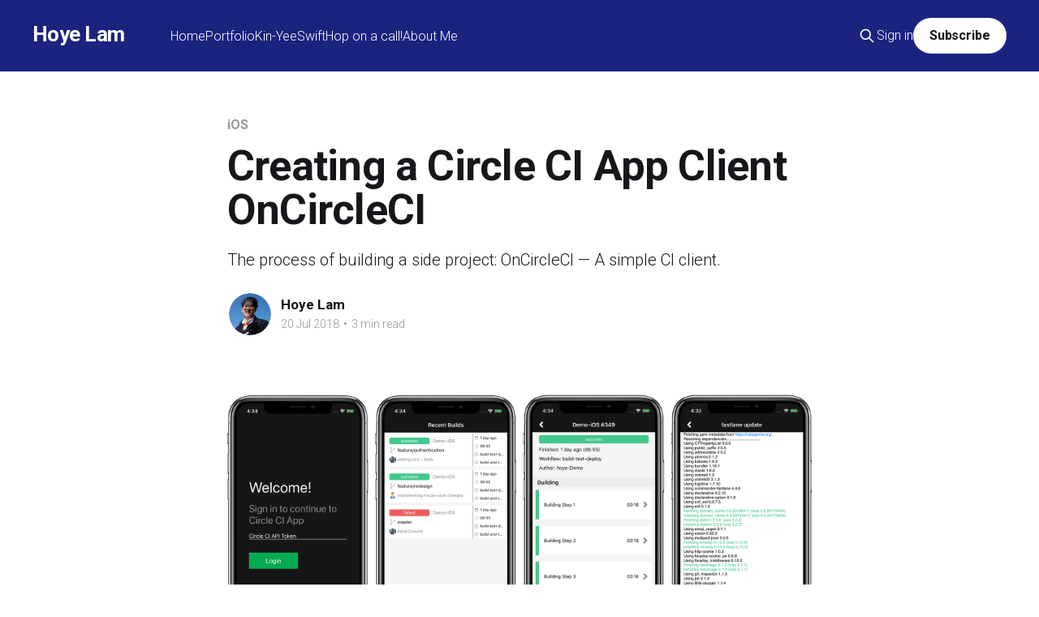

--- FILE ---
content_type: text/html; charset=utf-8
request_url: https://hoyelam.com/creating-a-circle-ci-app-client-oncircleci/
body_size: 7282
content:
<!DOCTYPE html>
<html lang="en" class="auto-color">
<head>

    <title>Creating a Circle CI App Client OnCircleCI</title>
    <meta charset="utf-8" />
    <meta http-equiv="X-UA-Compatible" content="IE=edge" />
    <meta name="HandheldFriendly" content="True" />
    <meta name="viewport" content="width=device-width, initial-scale=1.0" />
    
    <link rel="preload" as="style" href="https://hoyelam.com/assets/built/screen.css?v=ed6d04280b" />
    <link rel="preload" as="script" href="https://hoyelam.com/assets/built/casper.js?v=ed6d04280b" />

    <link rel="stylesheet" type="text/css" href="https://hoyelam.com/assets/built/screen.css?v=ed6d04280b" />

    <meta name="description" content="The process of building a side project: OnCircleCI — A simple CI client.">
    <link rel="icon" href="https://hoyelam.com/content/images/size/w256h256/2024/07/Layer_2-1.png" type="image/png">
    <link rel="canonical" href="https://hoyelam.com/creating-a-circle-ci-app-client-oncircleci/">
    <meta name="referrer" content="no-referrer-when-downgrade">
    
    <meta property="og:site_name" content="Hoye Lam">
    <meta property="og:type" content="article">
    <meta property="og:title" content="Creating a Circle CI App Client OnCircleCI">
    <meta property="og:description" content="The process of building a side project: OnCircleCI — A simple CI client.">
    <meta property="og:url" content="https://hoyelam.com/creating-a-circle-ci-app-client-oncircleci/">
    <meta property="og:image" content="https://hoyelam.com/content/images/size/w1200/2020/07/oncircleci-header.png">
    <meta property="article:published_time" content="2018-07-19T22:00:00.000Z">
    <meta property="article:modified_time" content="2020-07-25T19:17:36.000Z">
    <meta property="article:tag" content="iOS">
    <meta property="article:tag" content="Software Development">
    
    <meta name="twitter:card" content="summary_large_image">
    <meta name="twitter:title" content="Creating a Circle CI App Client OnCircleCI">
    <meta name="twitter:description" content="The process of building a side project: OnCircleCI — A simple CI client.">
    <meta name="twitter:url" content="https://hoyelam.com/creating-a-circle-ci-app-client-oncircleci/">
    <meta name="twitter:image" content="https://hoyelam.com/content/images/size/w1200/2020/07/oncircleci-header.png">
    <meta name="twitter:label1" content="Written by">
    <meta name="twitter:data1" content="Hoye Lam">
    <meta name="twitter:label2" content="Filed under">
    <meta name="twitter:data2" content="iOS, Software Development">
    <meta name="twitter:site" content="@hoyelam">
    <meta name="twitter:creator" content="@hoyelam">
    <meta property="og:image:width" content="1200">
    <meta property="og:image:height" content="675">
    
    <script type="application/ld+json">
{
    "@context": "https://schema.org",
    "@type": "Article",
    "publisher": {
        "@type": "Organization",
        "name": "Hoye Lam",
        "url": "https://hoyelam.com/",
        "logo": {
            "@type": "ImageObject",
            "url": "https://hoyelam.com/content/images/size/w256h256/2024/07/Layer_2-1.png",
            "width": 60,
            "height": 60
        }
    },
    "author": {
        "@type": "Person",
        "name": "Hoye Lam",
        "image": {
            "@type": "ImageObject",
            "url": "https://hoyelam.com/content/images/2020/11/Avatar.png",
            "width": 999,
            "height": 999
        },
        "url": "https://hoyelam.com/author/hoye/",
        "sameAs": [
            "https://x.com/hoyelam"
        ]
    },
    "headline": "Creating a Circle CI App Client OnCircleCI",
    "url": "https://hoyelam.com/creating-a-circle-ci-app-client-oncircleci/",
    "datePublished": "2018-07-19T22:00:00.000Z",
    "dateModified": "2020-07-25T19:17:36.000Z",
    "image": {
        "@type": "ImageObject",
        "url": "https://hoyelam.com/content/images/size/w1200/2020/07/oncircleci-header.png",
        "width": 1200,
        "height": 675
    },
    "keywords": "iOS, Software Development",
    "description": "The process of building a side project: OnCircleCI — A simple CI client.",
    "mainEntityOfPage": "https://hoyelam.com/creating-a-circle-ci-app-client-oncircleci/"
}
    </script>

    <meta name="generator" content="Ghost 6.12">
    <link rel="alternate" type="application/rss+xml" title="Hoye Lam" href="https://hoyelam.com/rss/">
    <script defer src="https://cdn.jsdelivr.net/ghost/portal@~2.56/umd/portal.min.js" data-i18n="true" data-ghost="https://hoyelam.com/" data-key="86a9887902b7db81756b3c4e1f" data-api="https://hoyelam.ghost.io/ghost/api/content/" data-locale="en" crossorigin="anonymous"></script><style id="gh-members-styles">.gh-post-upgrade-cta-content,
.gh-post-upgrade-cta {
    display: flex;
    flex-direction: column;
    align-items: center;
    font-family: -apple-system, BlinkMacSystemFont, 'Segoe UI', Roboto, Oxygen, Ubuntu, Cantarell, 'Open Sans', 'Helvetica Neue', sans-serif;
    text-align: center;
    width: 100%;
    color: #ffffff;
    font-size: 16px;
}

.gh-post-upgrade-cta-content {
    border-radius: 8px;
    padding: 40px 4vw;
}

.gh-post-upgrade-cta h2 {
    color: #ffffff;
    font-size: 28px;
    letter-spacing: -0.2px;
    margin: 0;
    padding: 0;
}

.gh-post-upgrade-cta p {
    margin: 20px 0 0;
    padding: 0;
}

.gh-post-upgrade-cta small {
    font-size: 16px;
    letter-spacing: -0.2px;
}

.gh-post-upgrade-cta a {
    color: #ffffff;
    cursor: pointer;
    font-weight: 500;
    box-shadow: none;
    text-decoration: underline;
}

.gh-post-upgrade-cta a:hover {
    color: #ffffff;
    opacity: 0.8;
    box-shadow: none;
    text-decoration: underline;
}

.gh-post-upgrade-cta a.gh-btn {
    display: block;
    background: #ffffff;
    text-decoration: none;
    margin: 28px 0 0;
    padding: 8px 18px;
    border-radius: 4px;
    font-size: 16px;
    font-weight: 600;
}

.gh-post-upgrade-cta a.gh-btn:hover {
    opacity: 0.92;
}</style><script async src="https://js.stripe.com/v3/"></script>
    <script defer src="https://cdn.jsdelivr.net/ghost/sodo-search@~1.8/umd/sodo-search.min.js" data-key="86a9887902b7db81756b3c4e1f" data-styles="https://cdn.jsdelivr.net/ghost/sodo-search@~1.8/umd/main.css" data-sodo-search="https://hoyelam.ghost.io/" data-locale="en" crossorigin="anonymous"></script>
    
    <link href="https://hoyelam.com/webmentions/receive/" rel="webmention">
    <script defer src="/public/cards.min.js?v=ed6d04280b"></script>
    <link rel="stylesheet" type="text/css" href="/public/cards.min.css?v=ed6d04280b">
    <script defer src="/public/member-attribution.min.js?v=ed6d04280b"></script><style>:root {--ghost-accent-color: #1A237E;}</style>
    <link href='https://fonts.googleapis.com/css2?family=Roboto:wght@300;700&display=swap' rel='stylesheet'>
<link rel="stylesheet" href="https://cdnjs.cloudflare.com/ajax/libs/prism/1.26.0/themes/prism-tomorrow.min.css" />
<link rel="stylesheet" href="https://cdnjs.cloudflare.com/ajax/libs/prism/1.26.0/plugins/toolbar/prism-toolbar.min.css" />
<script defer data-domain="hoyelam.com" src="https://plausible.io/js/plausible.js"></script>

<script>
    var gh_search_key = '9fa8500ccba956accca4df5b01';
    var gh_search_migration = 'v1';
</script>


<style>
  	.body { font-family: -apple-system, 'Roboto', sans-serif; }
    .post-content { font-family: -apple-system, 'Roboto', sans-serif; }
    .post-card-excerpt { font-family: -apple-system, 'Roboto', sans-serif; }
</style>

<style>
  :root {
    --color-primary: #8975e4;
    --color-primary-active: #8975e4;
  }
</style>

</head>
<body class="post-template tag-ios tag-software-development is-head-left-logo has-sans-body has-cover">
<div class="viewport">

    <header id="gh-head" class="gh-head outer">
        <div class="gh-head-inner inner">
            <div class="gh-head-brand">
                <a class="gh-head-logo no-image" href="https://hoyelam.com">
                        Hoye Lam
                </a>
                <button class="gh-search gh-icon-btn" aria-label="Search this site" data-ghost-search><svg xmlns="http://www.w3.org/2000/svg" fill="none" viewBox="0 0 24 24" stroke="currentColor" stroke-width="2" width="20" height="20"><path stroke-linecap="round" stroke-linejoin="round" d="M21 21l-6-6m2-5a7 7 0 11-14 0 7 7 0 0114 0z"></path></svg></button>
                <button class="gh-burger" aria-label="Main Menu"></button>
            </div>

            <nav class="gh-head-menu">
                <ul class="nav">
    <li class="nav-home"><a href="https://hoyelam.com/">Home</a></li>
    <li class="nav-portfolio"><a href="https://hoyelam.com/portfolio/">Portfolio</a></li>
    <li class="nav-kin-yee"><a href="https://hoyelam.com/kin-yee/">Kin-Yee</a></li>
    <li class="nav-swift"><a href="https://hoyelam.com/tag/swift/">Swift</a></li>
    <li class="nav-hop-on-a-call"><a href="https://cal.com/hoyelam/30min">Hop on a call!</a></li>
    <li class="nav-about-me"><a href="https://hoyelam.com/about/">About Me</a></li>
</ul>

            </nav>

            <div class="gh-head-actions">
                    <button class="gh-search gh-icon-btn" aria-label="Search this site" data-ghost-search><svg xmlns="http://www.w3.org/2000/svg" fill="none" viewBox="0 0 24 24" stroke="currentColor" stroke-width="2" width="20" height="20"><path stroke-linecap="round" stroke-linejoin="round" d="M21 21l-6-6m2-5a7 7 0 11-14 0 7 7 0 0114 0z"></path></svg></button>
                    <div class="gh-head-members">
                                <a class="gh-head-link" href="#/portal/signin" data-portal="signin">Sign in</a>
                                <a class="gh-head-button" href="#/portal/signup" data-portal="signup">Subscribe</a>
                    </div>
            </div>
        </div>
    </header>

    <div class="site-content">
        



<main id="site-main" class="site-main">
<article class="article post tag-ios tag-software-development image-small">

    <header class="article-header gh-canvas">

        <div class="article-tag post-card-tags">
                <span class="post-card-primary-tag">
                    <a href="/tag/ios/">iOS</a>
                </span>
        </div>

        <h1 class="article-title">Creating a Circle CI App Client OnCircleCI</h1>

            <p class="article-excerpt">The process of building a side project: OnCircleCI — A simple CI client.</p>

        <div class="article-byline">
        <section class="article-byline-content">

            <ul class="author-list instapaper_ignore">
                <li class="author-list-item">
                    <a href="/author/hoye/" class="author-avatar" aria-label="Read more of Hoye Lam">
                        <img class="author-profile-image" src="/content/images/size/w100/2020/11/Avatar.png" alt="Hoye Lam" />
                    </a>
                </li>
            </ul>

            <div class="article-byline-meta">
                <h4 class="author-name"><a href="/author/hoye/">Hoye Lam</a></h4>
                <div class="byline-meta-content">
                    <time class="byline-meta-date" datetime="2018-07-20">20 Jul 2018</time>
                        <span class="byline-reading-time"><span class="bull">&bull;</span> 3 min read</span>
                </div>
            </div>

        </section>
        </div>

            <figure class="article-image">
                <img
                    srcset="/content/images/size/w300/2020/07/oncircleci-header.png 300w,
                            /content/images/size/w600/2020/07/oncircleci-header.png 600w,
                            /content/images/size/w1000/2020/07/oncircleci-header.png 1000w,
                            /content/images/size/w2000/2020/07/oncircleci-header.png 2000w"
                    sizes="(min-width: 1400px) 1400px, 92vw"
                    src="/content/images/size/w2000/2020/07/oncircleci-header.png"
                    alt="Creating a Circle CI App Client OnCircleCI"
                />
            </figure>

    </header>

    <section class="gh-content gh-canvas">
        <!--kg-card-begin: markdown--><p><a href="https://apps.apple.com/nl/app/oncircleci-simple-ci-client/id1412530565?ref=hoyelam.com">OnCircleCI</a> provides a simple iOS mobile application to keep track of your Circle CI build statuses. As most of you know, there are limited mobile applications available on the market when it comes to Circle CI. Thus, I created my own.</p>
<h1 id="oncircleci">OnCircleCI</h1>
<p><a href="https://apps.apple.com/nl/app/oncircleci-simple-ci-client/id1412530565?ref=hoyelam.com">OnCircleCI</a> works as follows. You authenticate yourself by providing OnCircleCI with an API token. The API token can be retrieved from your CircleCI account. After providing the token, OnCircleCI will verify the token against CircleCI. If it is verified, the token will be securely stored in your Keychain.</p>
<p>Using the stored API token, the app retrieves your profile, projects, recent builds and details from Circle CI. OnCircleCI displays that data in many locations of the app. In short, OnCircleCI is just a simple client to view your Circle CI builds. 😉</p>
<h1 id="why">Why?</h1>
<p>There are many reasons why you could use a Circle CI mobile client. For example, lets say your are at the end of your workday. You push your latest work to Circle CI, but can’t wait for the result of the Circle CI build. Why? Because you need to catch your train. You need to go to the gym. You need to know if you need to work on a fix the next day. You need to be at home around seven or else your loved one will be mad. You have to go to the toilet. Whatever it is, instead of staying at your workstation, you can now leave and look it up OnCircleCI.</p>
<p>For me, it was because I just wanted a mobile application of Circle CI to simply look at my build statuses. 😜</p>
<h1 id="technologiesandtoolsused">Technologies and tools used?</h1>
<p>This is an iOS mobile application developed in Swift. Xcode is the IDE used for iOS development. I also used Cocoapods as a dependency manager. SDKs (or libraries) used are:</p>
<ul>
<li><a href="https://github.com/Alamofire/Alamofire?ref=hoyelam.com">Alamofire</a></li>
<li><a href="https://github.com/SwiftyJSON/SwiftyJSON?ref=hoyelam.com">SwiftyJSON</a></li>
<li><a href="https://github.com/SnapKit?ref=hoyelam.com">SnapKit</a></li>
<li><a href="https://get.fabric.io/?ref=hoyelam.com">Crashlytics / Fabric</a></li>
<li><a href="https://github.com/SVProgressHUD/SVProgressHUD?ref=hoyelam.com">SVProgressHUD</a></li>
<li><a href="https://github.com/onevcat/Kingfisher?ref=hoyelam.com">Kingfisher</a></li>
</ul>
<p>Architectural choices for the app is MVC with inspiration from Omar Albeik: <a href="https://medium.com/@omaralbeik/making-mvc-great-again-829ef9461ec2?ref=hoyelam.com">Making MVC great again.</a></p>
<h1 id="how">How?</h1>
<p>Starting to develop an iOS mobile application isn’t the hardest part for me. I have been working as an iOS developer in the last two years. Thus, I do not need to learn iOS development from scratch. The hardest part for me is to find time to work on side-projects.</p>
<p>I am currently full-timed employed at a startup. Finding time to relax, but also work on side-projects is hard. So, how do I do it? In short, I created a system to work everyday at-least one hour on a side-project. Maintaining this system is the hard part.</p>
<p>In the beginning I noticed that it wasn’t working very well. After work (or the gym 💪), I sometimes just felt too tired. Who wouldn’t? You work eight to ten hours a day and after that you want to even work more? Yuugh! Some people are not trained for it. I am not trained for it.</p>
<p>In order to keep myself disciplined to maintain this system, I needed variety in the tasks of the side-project. As I said, sometimes after a workday solely focusing on programming, you don’t want to program even more. But this does not mean you can’t work on your side-project. A side-project does not consists of one specific task. It consist of many that differs from focus and effort.</p>
<p>For me, programming is one of those tasks that requires focus. Which means if I feel tired, I do not want to do it at the end of a workday. So. I did other tasks related to the side-project. This could be numerous things. Talking with your friends about the side-project, reading about other people’s side-projects, researching similar problems, designing the application, reading about code improvements, getting feedback, writing about it (like now) and probably more other things. All of these tasks makes progress, even if its just a little. They also do not require the same effort and focus. Even just thinking about the side-project is progress.</p>
<p>🕐 Time invested to date is around 50 hours within 4–5 weeks.</p>
<h1 id="alternativestoyourapp">Alternatives to your app 😥?</h1>
<p>As displayed <a href="https://apps.apple.com/nl/app/oncircleci-simple-ci-client/id1412530565?ref=hoyelam.com">OnCircleCI</a> is just a simple application. If you are seeking for something more powerful (or just don’t like the app), an alternative is <a href="https://apps.apple.com/nl/app/ci2go-the-circleci-client/id940028427?ref=hoyelam.com">CI2Go</a>, which is an amazing app that provides even more features!<br>
The future 🚀?</p>
<p>The current plan is to make the UI better. For example, adding the commit message of a build to the detail screen. Also support for more ANSI colors in the TextView in the action/step output is a feature that could be improved on. One action of interaction to be added is the ability to rebuild a failed build. Of-course this all depends on numbers of usage of the application. As I would like to develop it even further it all depends on the returns and user satisfaction.</p>
<h1 id="thanksforreading">Thanks for reading!</h1>
<!--kg-card-end: markdown-->
    </section>


</article>
</main>

    <section class="footer-cta outer">
        <div class="inner">
            <h2 class="footer-cta-title">Sign up for more like this.</h2>
            <a class="footer-cta-button" href="#/portal" data-portal>
                <div class="footer-cta-input">Enter your email</div>
                <span>Subscribe</span>
            </a>
        </div>
    </section>



            <aside class="read-more-wrap outer">
                <div class="read-more inner">
                        
<article class="post-card post">

    <a class="post-card-image-link" href="/he-who-can-contribute-and-does-not-does-not-deserve-anything/">

        <img class="post-card-image"
            srcset="https://images.unsplash.com/photo-1528190336454-13cd56b45b5a?crop&#x3D;entropy&amp;cs&#x3D;tinysrgb&amp;fit&#x3D;max&amp;fm&#x3D;jpg&amp;ixid&#x3D;M3wxMTc3M3wwfDF8c2VhcmNofDEwfHx0cmFzaHxlbnwwfHx8fDE3NDY4OTc1MTh8MA&amp;ixlib&#x3D;rb-4.1.0&amp;q&#x3D;80&amp;w&#x3D;300 300w,
                    https://images.unsplash.com/photo-1528190336454-13cd56b45b5a?crop&#x3D;entropy&amp;cs&#x3D;tinysrgb&amp;fit&#x3D;max&amp;fm&#x3D;jpg&amp;ixid&#x3D;M3wxMTc3M3wwfDF8c2VhcmNofDEwfHx0cmFzaHxlbnwwfHx8fDE3NDY4OTc1MTh8MA&amp;ixlib&#x3D;rb-4.1.0&amp;q&#x3D;80&amp;w&#x3D;600 600w,
                    https://images.unsplash.com/photo-1528190336454-13cd56b45b5a?crop&#x3D;entropy&amp;cs&#x3D;tinysrgb&amp;fit&#x3D;max&amp;fm&#x3D;jpg&amp;ixid&#x3D;M3wxMTc3M3wwfDF8c2VhcmNofDEwfHx0cmFzaHxlbnwwfHx8fDE3NDY4OTc1MTh8MA&amp;ixlib&#x3D;rb-4.1.0&amp;q&#x3D;80&amp;w&#x3D;1000 1000w,
                    https://images.unsplash.com/photo-1528190336454-13cd56b45b5a?crop&#x3D;entropy&amp;cs&#x3D;tinysrgb&amp;fit&#x3D;max&amp;fm&#x3D;jpg&amp;ixid&#x3D;M3wxMTc3M3wwfDF8c2VhcmNofDEwfHx0cmFzaHxlbnwwfHx8fDE3NDY4OTc1MTh8MA&amp;ixlib&#x3D;rb-4.1.0&amp;q&#x3D;80&amp;w&#x3D;2000 2000w"
            sizes="(max-width: 1000px) 400px, 800px"
            src="https://images.unsplash.com/photo-1528190336454-13cd56b45b5a?crop&#x3D;entropy&amp;cs&#x3D;tinysrgb&amp;fit&#x3D;max&amp;fm&#x3D;jpg&amp;ixid&#x3D;M3wxMTc3M3wwfDF8c2VhcmNofDEwfHx0cmFzaHxlbnwwfHx8fDE3NDY4OTc1MTh8MA&amp;ixlib&#x3D;rb-4.1.0&amp;q&#x3D;80&amp;w&#x3D;600"
            alt="He who can contribute and does not, does not deserve anything"
            loading="lazy"
        />


    </a>

    <div class="post-card-content">

        <a class="post-card-content-link" href="/he-who-can-contribute-and-does-not-does-not-deserve-anything/">
            <header class="post-card-header">
                <div class="post-card-tags">
                </div>
                <h2 class="post-card-title">
                    He who can contribute and does not, does not deserve anything
                </h2>
            </header>
                <div class="post-card-excerpt">They disrespect those who actually work hard every day.</div>
        </a>

        <footer class="post-card-meta">
            <time class="post-card-meta-date" datetime="2025-05-10">10 May 2025</time>
                <span class="post-card-meta-length">1 min read</span>
        </footer>

    </div>

</article>
                        
<article class="post-card post">

    <a class="post-card-image-link" href="/doubts/">

        <img class="post-card-image"
            srcset="https://images.unsplash.com/photo-1570545834220-f708005efbed?crop&#x3D;entropy&amp;cs&#x3D;tinysrgb&amp;fit&#x3D;max&amp;fm&#x3D;jpg&amp;ixid&#x3D;M3wxMTc3M3wwfDF8c2VhcmNofDV8fGdvZHxlbnwwfHx8fDE3NDI4MTg3NTV8MA&amp;ixlib&#x3D;rb-4.0.3&amp;q&#x3D;80&amp;w&#x3D;300 300w,
                    https://images.unsplash.com/photo-1570545834220-f708005efbed?crop&#x3D;entropy&amp;cs&#x3D;tinysrgb&amp;fit&#x3D;max&amp;fm&#x3D;jpg&amp;ixid&#x3D;M3wxMTc3M3wwfDF8c2VhcmNofDV8fGdvZHxlbnwwfHx8fDE3NDI4MTg3NTV8MA&amp;ixlib&#x3D;rb-4.0.3&amp;q&#x3D;80&amp;w&#x3D;600 600w,
                    https://images.unsplash.com/photo-1570545834220-f708005efbed?crop&#x3D;entropy&amp;cs&#x3D;tinysrgb&amp;fit&#x3D;max&amp;fm&#x3D;jpg&amp;ixid&#x3D;M3wxMTc3M3wwfDF8c2VhcmNofDV8fGdvZHxlbnwwfHx8fDE3NDI4MTg3NTV8MA&amp;ixlib&#x3D;rb-4.0.3&amp;q&#x3D;80&amp;w&#x3D;1000 1000w,
                    https://images.unsplash.com/photo-1570545834220-f708005efbed?crop&#x3D;entropy&amp;cs&#x3D;tinysrgb&amp;fit&#x3D;max&amp;fm&#x3D;jpg&amp;ixid&#x3D;M3wxMTc3M3wwfDF8c2VhcmNofDV8fGdvZHxlbnwwfHx8fDE3NDI4MTg3NTV8MA&amp;ixlib&#x3D;rb-4.0.3&amp;q&#x3D;80&amp;w&#x3D;2000 2000w"
            sizes="(max-width: 1000px) 400px, 800px"
            src="https://images.unsplash.com/photo-1570545834220-f708005efbed?crop&#x3D;entropy&amp;cs&#x3D;tinysrgb&amp;fit&#x3D;max&amp;fm&#x3D;jpg&amp;ixid&#x3D;M3wxMTc3M3wwfDF8c2VhcmNofDV8fGdvZHxlbnwwfHx8fDE3NDI4MTg3NTV8MA&amp;ixlib&#x3D;rb-4.0.3&amp;q&#x3D;80&amp;w&#x3D;600"
            alt="Doubts"
            loading="lazy"
        />


    </a>

    <div class="post-card-content">

        <a class="post-card-content-link" href="/doubts/">
            <header class="post-card-header">
                <div class="post-card-tags">
                </div>
                <h2 class="post-card-title">
                    Doubts
                </h2>
            </header>
                <div class="post-card-excerpt">I may struggle with these thoughts all my life. Maybe this is what they call a mid-life crisis. Maybe I&#39;m still an incompetent fool.</div>
        </a>

        <footer class="post-card-meta">
            <time class="post-card-meta-date" datetime="2025-03-24">24 Mar 2025</time>
                <span class="post-card-meta-length">1 min read</span>
        </footer>

    </div>

</article>
                        
<article class="post-card post">

    <a class="post-card-image-link" href="/xpensemap-and-craftcaption-updates-2/">

        <img class="post-card-image"
            srcset="https://images.unsplash.com/photo-1585776245991-cf89dd7fc73a?crop&#x3D;entropy&amp;cs&#x3D;tinysrgb&amp;fit&#x3D;max&amp;fm&#x3D;jpg&amp;ixid&#x3D;M3wxMTc3M3wwfDF8c2VhcmNofDJ8fHVwZGF0ZXxlbnwwfHx8fDE3NDE4MDc4NTd8MA&amp;ixlib&#x3D;rb-4.0.3&amp;q&#x3D;80&amp;w&#x3D;300 300w,
                    https://images.unsplash.com/photo-1585776245991-cf89dd7fc73a?crop&#x3D;entropy&amp;cs&#x3D;tinysrgb&amp;fit&#x3D;max&amp;fm&#x3D;jpg&amp;ixid&#x3D;M3wxMTc3M3wwfDF8c2VhcmNofDJ8fHVwZGF0ZXxlbnwwfHx8fDE3NDE4MDc4NTd8MA&amp;ixlib&#x3D;rb-4.0.3&amp;q&#x3D;80&amp;w&#x3D;600 600w,
                    https://images.unsplash.com/photo-1585776245991-cf89dd7fc73a?crop&#x3D;entropy&amp;cs&#x3D;tinysrgb&amp;fit&#x3D;max&amp;fm&#x3D;jpg&amp;ixid&#x3D;M3wxMTc3M3wwfDF8c2VhcmNofDJ8fHVwZGF0ZXxlbnwwfHx8fDE3NDE4MDc4NTd8MA&amp;ixlib&#x3D;rb-4.0.3&amp;q&#x3D;80&amp;w&#x3D;1000 1000w,
                    https://images.unsplash.com/photo-1585776245991-cf89dd7fc73a?crop&#x3D;entropy&amp;cs&#x3D;tinysrgb&amp;fit&#x3D;max&amp;fm&#x3D;jpg&amp;ixid&#x3D;M3wxMTc3M3wwfDF8c2VhcmNofDJ8fHVwZGF0ZXxlbnwwfHx8fDE3NDE4MDc4NTd8MA&amp;ixlib&#x3D;rb-4.0.3&amp;q&#x3D;80&amp;w&#x3D;2000 2000w"
            sizes="(max-width: 1000px) 400px, 800px"
            src="https://images.unsplash.com/photo-1585776245991-cf89dd7fc73a?crop&#x3D;entropy&amp;cs&#x3D;tinysrgb&amp;fit&#x3D;max&amp;fm&#x3D;jpg&amp;ixid&#x3D;M3wxMTc3M3wwfDF8c2VhcmNofDJ8fHVwZGF0ZXxlbnwwfHx8fDE3NDE4MDc4NTd8MA&amp;ixlib&#x3D;rb-4.0.3&amp;q&#x3D;80&amp;w&#x3D;600"
            alt="Xpensemap and CraftCaption updates"
            loading="lazy"
        />


    </a>

    <div class="post-card-content">

        <a class="post-card-content-link" href="/xpensemap-and-craftcaption-updates-2/">
            <header class="post-card-header">
                <div class="post-card-tags">
                </div>
                <h2 class="post-card-title">
                    Xpensemap and CraftCaption updates
                </h2>
            </header>
                <div class="post-card-excerpt">New app updates for Xpensemap and CraftCaption.</div>
        </a>

        <footer class="post-card-meta">
            <time class="post-card-meta-date" datetime="2025-03-12">12 Mar 2025</time>
                <span class="post-card-meta-length">1 min read</span>
        </footer>

    </div>

</article>
                </div>
            </aside>



    </div>

    <footer class="site-footer outer">
        <div class="inner">
            <section class="copyright"><a href="https://hoyelam.com">Hoye Lam</a> &copy; 2026</section>
            <nav class="site-footer-nav">
                
            </nav>
            <div class="gh-powered-by"><a href="https://ghost.org/" target="_blank" rel="noopener">Powered by Ghost</a></div>
        </div>
    </footer>

</div>

    <div class="pswp" tabindex="-1" role="dialog" aria-hidden="true">
    <div class="pswp__bg"></div>

    <div class="pswp__scroll-wrap">
        <div class="pswp__container">
            <div class="pswp__item"></div>
            <div class="pswp__item"></div>
            <div class="pswp__item"></div>
        </div>

        <div class="pswp__ui pswp__ui--hidden">
            <div class="pswp__top-bar">
                <div class="pswp__counter"></div>

                <button class="pswp__button pswp__button--close" title="Close (Esc)"></button>
                <button class="pswp__button pswp__button--share" title="Share"></button>
                <button class="pswp__button pswp__button--fs" title="Toggle fullscreen"></button>
                <button class="pswp__button pswp__button--zoom" title="Zoom in/out"></button>

                <div class="pswp__preloader">
                    <div class="pswp__preloader__icn">
                        <div class="pswp__preloader__cut">
                            <div class="pswp__preloader__donut"></div>
                        </div>
                    </div>
                </div>
            </div>

            <div class="pswp__share-modal pswp__share-modal--hidden pswp__single-tap">
                <div class="pswp__share-tooltip"></div>
            </div>

            <button class="pswp__button pswp__button--arrow--left" title="Previous (arrow left)"></button>
            <button class="pswp__button pswp__button--arrow--right" title="Next (arrow right)"></button>

            <div class="pswp__caption">
                <div class="pswp__caption__center"></div>
            </div>
        </div>
    </div>
</div>
<script
    src="https://code.jquery.com/jquery-3.5.1.min.js"
    integrity="sha256-9/aliU8dGd2tb6OSsuzixeV4y/faTqgFtohetphbbj0="
    crossorigin="anonymous">
</script>
<script src="https://hoyelam.com/assets/built/casper.js?v=ed6d04280b"></script>
<script>
$(document).ready(function () {
    // Mobile Menu Trigger
    $('.gh-burger').click(function () {
        $('body').toggleClass('gh-head-open');
    });
    // FitVids - Makes video embeds responsive
    $(".gh-content").fitVids();
});
</script>

<script src="https://cdnjs.cloudflare.com/ajax/libs/prism/1.26.0/prism.min.js"></script>
<script src="https://cdnjs.cloudflare.com/ajax/libs/prism/1.26.0/components/prism-css.min.js"></script>
<script src="https://cdnjs.cloudflare.com/ajax/libs/prism/1.26.0/components/prism-javascript.min.js"></script>
<script src="https://cdnjs.cloudflare.com/ajax/libs/prism/1.26.0/components/prism-sass.min.js" ></script>
<script src="https://cdnjs.cloudflare.com/ajax/libs/prism/1.26.0/components/prism-swift.min.js"></script>
<script src="https://cdnjs.cloudflare.com/ajax/libs/prism/1.26.0/components/prism-typescript.min.js"></script>
<script type="text/javascript" src="https://cdnjs.cloudflare.com/ajax/libs/prism/1.26.0/plugins/toolbar/prism-toolbar.min.js"></script>
<script type="text/javascript" src="https://cdnjs.cloudflare.com/ajax/libs/prism/1.26.0/plugins/copy-to-clipboard/prism-copy-to-clipboard.min.js"></script>

</body>
</html>
